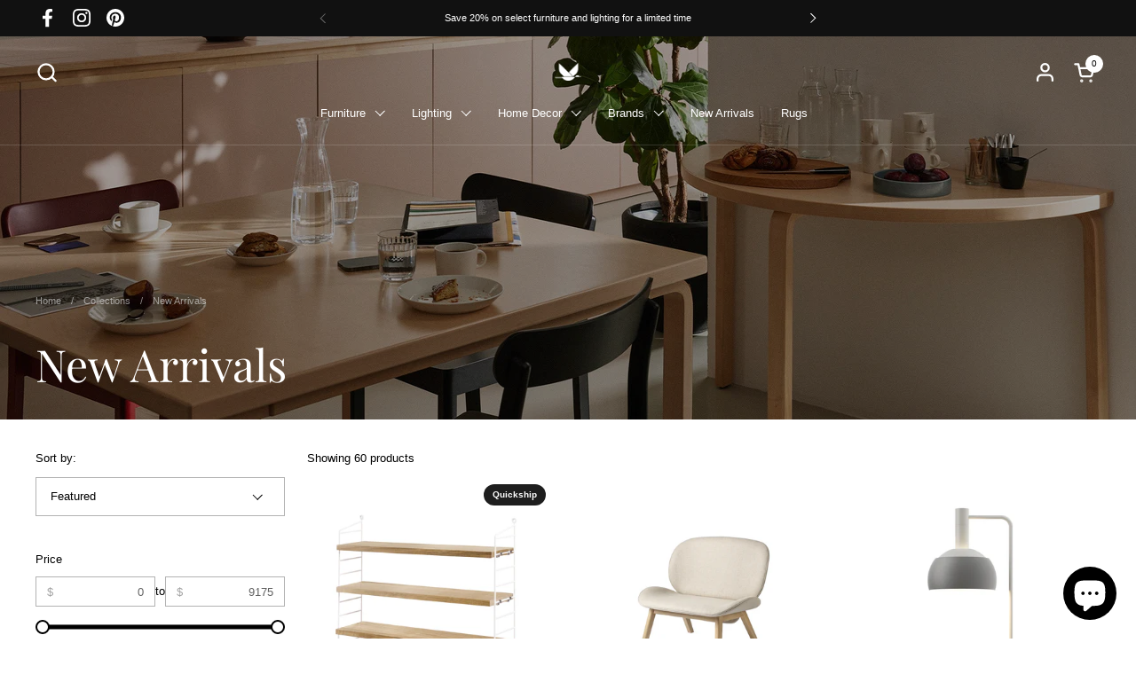

--- FILE ---
content_type: text/css
request_url: https://habitus.ca/cdn/shop/t/157/assets/component-facets-vertical.css?v=171165220265110188751768596587
body_size: 303
content:
.facets{display:block;margin-inline-start:var(--horizontal-padding);margin-inline-end:var(--horizontal-padding)}.facets__form--vertical .facets__heading{margin-bottom:.75rem}.facets__form--vertical .facets__disclosure{width:100%;display:inline-block;position:relative}.facets__form--vertical .facets__disclosure:not(:first-child){margin-top:2.5rem}.facets__form--vertical.facets__form--mobile{margin-bottom:2rem}.facets__form--vertical.facets__form--mobile .facets__disclosure:not(:first-child){margin-top:1.5rem}.facets__form--vertical .facets__summary-text{padding-bottom:.625rem;display:inline-block}.facets__form--vertical .facets__and-helper-text{margin:-.375rem 0 .375rem}.facets__form--vertical .facets__header{border-bottom:1px solid var(--color-borders-forms-primary);display:flex;justify-content:space-between;width:100%}.facets__form--vertical .facets__header a{display:inline-block;text-decoration:underline}.facets__form--vertical .facets__list{list-style:none;margin:0}.facets__form--vertical .facets__item{padding:.4375rem 0}.facets__form--vertical .facets__item label{display:grid;grid-template-columns:auto 1fr;align-items:center;gap:.875rem;width:100%;cursor:pointer}.facets__form--vertical .facets__item label.facet-checkbox--disabled{opacity:.24;pointer-events:none}.facets__form--vertical .facets__item input[type=checkbox]{cursor:pointer}.facets__form--vertical .facets__item--swatch .swatch{border-radius:100%;width:1.25rem;height:1.25rem;position:relative}html[dir=rtl] .facets__form--vertical .facets__item--swatch .swatch{right:.0625rem}html[dir=ltr] .facets__form--vertical .facets__item--swatch .swatch{left:.0625rem}.facets__form--vertical .facets__item--swatch input[type=checkbox]{position:absolute;opacity:0}.no-touchevents .facets__form--vertical .facets__item--swatch input[type=checkbox]:hover+.swatch{box-shadow:0 0 0 .0625rem var(--color-borders-forms-secondary)}.facets__form--vertical .facets__item--swatch input[type=checkbox]:checked+.swatch{box-shadow:0 0 0 .0625rem var(--color-text-main)!important}.facets__form--vertical .facets__price{display:flex;justify-content:space-between;align-items:center;gap:.625rem}.facets__form--vertical .facets__price .field{border:var(--border-width-forms) solid var(--color-borders-forms-primary);border-radius:var(--border-radius-forms);position:relative;width:100%}.facets__form--vertical .facets__price .field__currency{position:absolute;opacity:.36;top:50%;transform:translateY(-50%);padding-top:.125rem}html[dir=rtl] .facets__form--vertical .facets__price .field__currency{right:.75rem}html[dir=ltr] .facets__form--vertical .facets__price .field__currency{left:.75rem}.facets__form--vertical .facets__price .field__label{text-transform:lowercase}.facets__form--vertical .facets__price input{width:100%;height:2rem;padding-inline-start:2.5rem;border:none}html[dir=rtl] .facets__form--vertical .facets__price input{text-align:left}html[dir=ltr] .facets__form--vertical .facets__price input{text-align:right}.facets__form--vertical .collection-filters__item.sorting{margin-bottom:2.5rem}.range-slider{margin-top:var(--gutter-regular)}.collection-filters__item select{width:100%}.collection-filters__label{margin-bottom:.75rem;display:block}.active-facets{margin:0;display:flex;gap:.625rem;flex-wrap:wrap}.facets__form--vertical .active-facets{margin-top:var(--gutter-regular)}.sidebar .facets__form--vertical .active-facets{margin-top:0;margin-bottom:2.5rem;border-top:1px solid var(--color-borders-main);border-bottom:1px solid var(--color-borders-main);padding:1.25rem 0 1.5rem}.active-facets__button{position:relative}.active-facets__button--light{padding-inline-end:2.5rem}.active-facets__button svg{top:50%;width:1.875rem;height:1.875rem;transform:translateY(-50%);position:absolute;pointer-events:none}html[dir=rtl] .active-facets__button svg{left:.5rem}html[dir=ltr] .active-facets__button svg{right:.5rem}.active-facets__button svg *{transition:all .1s linear;fill:var(--color-text-main)}.no-touchevents .active-facets__button:hover svg *{fill:var(--color-foreground-main);stroke:none}.active-facets:empty{display:none}.active-facets__title{font-size:calc(15px / 16 * var(--base-body-primary-size) + 0px);padding-top:.375rem;line-height:1;order:-1}
/*# sourceMappingURL=/cdn/shop/t/157/assets/component-facets-vertical.css.map?v=171165220265110188751768596587 */


--- FILE ---
content_type: text/css
request_url: https://habitus.ca/cdn/shop/t/157/assets/component-modal.css?v=117497849162310753291768596587
body_size: -42
content:
.modal{position:fixed;width:100%;height:100%;top:0;z-index:1002;background:#000000b3;display:flex;align-items:center;justify-content:center;opacity:0;visibility:hidden;transition:all 175ms linear}html[dir=rtl] .modal{right:0}html[dir=ltr] .modal{left:0}.modal.active{opacity:1;visibility:visible}.modal .section-heading{margin-top:-.625rem;margin-bottom:1.25rem}.modal-background{position:absolute;top:0;width:100%;height:100%;z-index:1}html[dir=rtl] .modal-background{right:0}html[dir=ltr] .modal-background{left:0}.modal-content{position:relative;top:0;background:var(--color-background-main);color:var(--color-text-main);transform:translateY(50px);padding:calc(var(--gutter-large) * .4) calc(var(--gutter-large) * .75) calc(var(--gutter-large) * .6);opacity:0;visibility:hidden;transition:all .3s linear 50ms;z-index:9;overflow-y:auto;max-height:calc(100vh - (var(--gutter-large) * 2));pointer-events:none}html[dir=rtl] .modal-content{right:0}html[dir=ltr] .modal-content{left:0}modal-box.active .modal-content{pointer-events:all;opacity:1;visibility:visible;transform:translateY(0)}.modal--product .modal-content{padding:calc(var(--gutter-large) * .75)}.modal-heading{display:flex;align-items:center;justify-content:space-between;width:100%;margin-bottom:calc(var(--gutter-large) * .3)}.modal-close{cursor:pointer;width:2.75rem;height:2.75rem;margin-inline-end:-.75rem;display:flex;align-items:center;justify-content:center}.modal-close path{stroke:var(--color-text-main)}@media screen and (max-width: 767px){.modal{height:var(--window-height)}.modal>div{padding:0;height:100%}.modal-content{max-height:none;height:100%}}
/*# sourceMappingURL=/cdn/shop/t/157/assets/component-modal.css.map?v=117497849162310753291768596587 */


--- FILE ---
content_type: text/javascript
request_url: https://habitus.ca/cdn/shop/t/157/assets/component-show-more.js?v=92695899000032171231768596587
body_size: -254
content:
if(typeof ShowMore!="function"){class ShowMore2 extends HTMLElement{constructor(){super(),this.init()}init(){const toggle=this.querySelector(".js-show-more"),panelHeight=toggle.nextElementSibling.scrollHeight;toggle.classList.remove("active","disabled"),toggle.parentElement.classList.remove("disabled"),toggle.removeEventListener("click",this.onClickHandler),this.onClickHandler=e=>{const panel=e.currentTarget.nextElementSibling;e.currentTarget.classList.contains("active")?(e.currentTarget.classList.remove("active"),e.currentTarget.innerHTML=KROWN.settings.locales.show_more,panel.style.maxHeight=`${panel.scrollHeight}px`,setTimeout(()=>{panel.style.maxHeight="var(--height)"},10)):(e.currentTarget.classList.add("active"),e.currentTarget.innerHTML=KROWN.settings.locales.show_less,panel.style.maxHeight=`${panel.scrollHeight}px`,setTimeout(()=>{panel.style.maxHeight="initial"},510))},panelHeight<=parseInt(this.dataset.height)+10?(toggle.classList.add("active","disabled"),toggle.parentElement.classList.add("show-more--active-not-active","disabled")):toggle.addEventListener("click",this.onClickHandler),toggle.classList.add("init")}}typeof customElements.get("show-more")>"u"&&customElements.define("show-more",ShowMore2)}
//# sourceMappingURL=/cdn/shop/t/157/assets/component-show-more.js.map?v=92695899000032171231768596587
